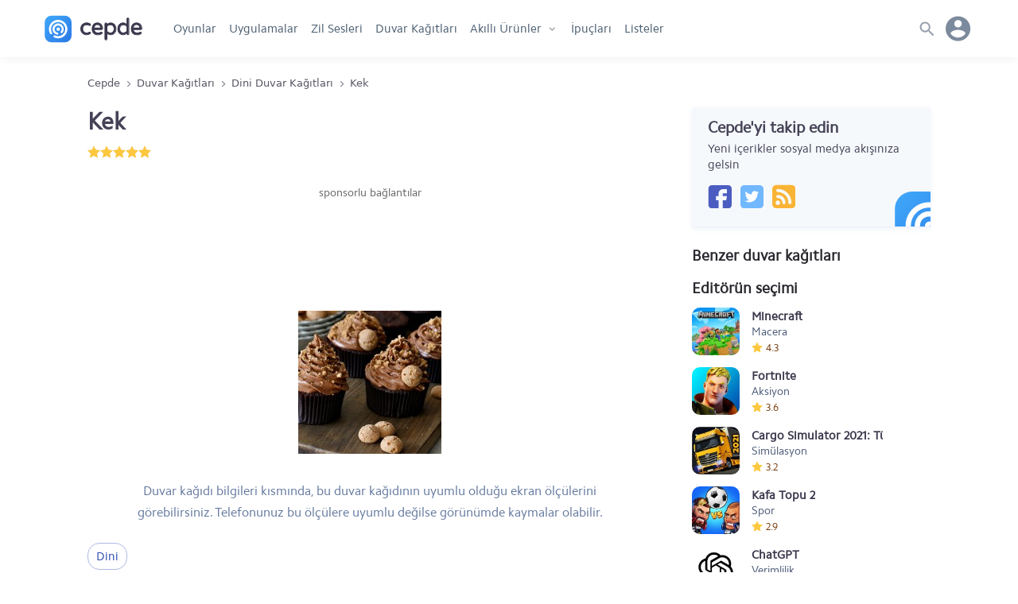

--- FILE ---
content_type: text/html; charset=UTF-8
request_url: https://www.cepde.net/dini-duvar-kagitlari/kek.html
body_size: 13595
content:
<!doctype html>
<html lang="tr">
<head prefix="og: http://ogp.me/ns#">
<meta charset="UTF-8">
<meta name="viewport" content="width=device-width, initial-scale=1.0"> 
<title>Kek duvar kağıdı indir</title>
<meta name="description" content="Kek indir. Cep telefonları ve tabletler için Kek duvar kağıdını indirin." />
<meta name="robots" content="index, max-snippet:-1, max-video-preview:-1, max-image-preview:large" />
<meta name="twitter:site" content="@cepdenet" />
<meta name="google-site-verification" content="mH3Tmw1wDyKTvH8ptT4uJmOUbpmwIoGeQY2PpyjE1YI" />
<meta property="og:type" content="website" />
<meta property="og:site_name" content="Cepde - Mobil Teknoloji Portalı" />
<meta property="og:title" content="Kek duvar kağıdı indir" />
<meta property="fb:app_id" content="186257104775003" />
<meta property="og:description" content="Cep telefonları ve tabletler için Kek duvar kağıdını indirin." />
<meta property="og:locale" content="tr_TR" />
<meta property="og:image" content="" /><meta property="og:image:width" content="300" /><meta property="og:image:height" content="300" /><meta property="og:image:alt" content="Kek duvar kağıdı indir" /><meta name="twitter:card" content="summary" />
<meta name="twitter:title" content="Kek duvar kağıdı indir" />
<meta name="twitter:description" content="Cep telefonları ve tabletler için Kek duvar kağıdını indirin." />
<meta name="twitter:site" content="@cepdenet" />
<meta name="twitter:image" content="" /><link rel="preload" href="//cepdecdn.becdn.net/sabit/svg/sprite.svg" as="image" />
<link rel="dns-prefetch" href="//googleads.g.doubleclick.net">
<link rel="dns-prefetch" href="//pagead2.googlesyndication.com">
<link rel="dns-prefetch" href="//www.googletagservices.com">
<link rel="dns-prefetch" href="//tpc.googlesyndication.com">
<link rel="dns-prefetch" href="//cepdecdn.becdn.net">
<link rel="dns-prefetch" href="//www.gstatic.com">
<link rel="dns-prefetch" href="//www.googletagmanager.com">
<link rel="dns-prefetch" href="//adservice.google.com">
<script src="//www.cepde.net/gorunum/cepde/src/genel.js"></script>
<script type="application/ld+json">{"@context": "http://schema.org","@type": "Organization","url": "https://www.cepde.net","logo": "https://www.cepde.net/gorunum/cepde/resim/cepde-logo-png.png","sameAs": ["https://plus.google.com/+cepdenet","https://www.facebook.com/cepdenet","https://www.twitter.com/cepdenet"]}</script>
<meta property="og:url" content="https://www.cepde.net/dini-duvar-kagitlari/kek.html" />
<link rel="search" type="application/opensearchdescription+xml" href="https://www.cepde.net/opensearch.xml?locale=tr_TR" title="Cepde">
<link rel="canonical" href="https://www.cepde.net/dini-duvar-kagitlari/kek.html" /><link rel="shortcut icon" type="image/x-icon" href="https://cepdecdn.becdn.net/sabit/stil/resim/favicon/favicon.ico" />
<link rel="apple-touch-icon" sizes="60x60" href="https://www.cepde.net/sabit/stil/resim/favicon/apple-touch-icon-60x60.png">
<link rel="apple-touch-icon" sizes="76x76" href="https://www.cepde.net/sabit/stil/resim/favicon/apple-touch-icon-76x76.png">
<link rel="apple-touch-icon" sizes="120x120" href="https://www.cepde.net/sabit/stil/resim/favicon/apple-touch-icon-120x120.png">
<link rel="apple-touch-icon" sizes="152x152" href="https://www.cepde.net/sabit/stil/resim/favicon/apple-touch-icon-152x152.png">
<link rel="icon" type="image/png" sizes="32x32" href="https://www.cepde.net/sabit/stil/resim/favicon/favicon-96x96.png">
<link rel="manifest" href="https://www.cepde.net/sabit/stil/resim/favicon/manifest.json">
<link rel="mask-icon" href="https://www.cepde.net/sabit/stil/resim/favicon/safari-pinned-tab.svg" color="#4082e7">
<meta name="theme-color" content="#ffffff">
<link type="text/css" rel="stylesheet" href="https://www.cepde.net/gorunum/cepde/stilv4.css" />
<style>a {text-decoration:none;}.karsilastirilacaklar{display:none;} #beytulnet img {cursor:pointer;}.app-content{display:flex;flex-direction:column;width:100%;height:auto}.side_title{height:auto!important;}@media (max-width:480px){.user_menu{display:none}.app-info{margin-bottom:15px!important}.app-info h1{font-size:20px!important;line-height:22px!important}.app-info .app-rating a{display:none}.comment .avatar{width:30px!important;max-width:30px!important;min-width:30px;height:30px!important;background-size: 230px 330px!important; background-position: 1px -93px!important;}}.melody{float:left;width:98%;height:150px;padding:60px 50px;margin-bottom:25px;position:relative;z-index:2}.melody:before{content:'';width:100%;height:100%;display:block;position:absolute;left:0;top:0;z-index:30;background:url(https://www.cepde.net/gorunum/cepde/resim/melodi4.png) no-repeat;-webkit-background-size:contain;-moz-background-size:contain;-o-background-size:contain;background-size:contain;background-position:center center;opacity:.4}.melody .audiojs .play-pause{position:relative;z-index:31}.app-name{display:flex;flex-direction:column;flex:2;height:auto}.app-info{width:100%;height:auto;margin-bottom:30px;box-shadow:none;padding:0;line-height:inherit;display:flex;flex-direction:row;align-items:center}.app-info figure{height:70px;margin-right:20px}.app-info figure img{width:70px;height:70px}/*.app-info .app-rating{float:left;width:auto;height:20px}*/.app-info .app-rating img{float:left;width:16px;height:16px;margin-top:3px;margin-right:0}.app-info .ratings{float: left; width: 100%; display: flex; flex-direction: row; flex: auto;}.app-info .ratings span {font-weight:bold;color:#585690;margin:0 0 0 15px;line-height:20px;}.description{float:left;width:100%;height:auto;padding:0 50px;margin-bottom:25px}.description h2{font-size:16px!important;;margin-bottom:5px!important;;}.description a{color:#496de4}.description ul{padding:10px 10px 10px 15px}.description ul li {padding-left:25px;}.description ul li:before{content:"• ";color:#eef0f3;margin-right:13px;margin-left:-25px;}.description strong{font-weight:bold}.wallpaper{float:left;width:100%;padding:0 20px;text-align:center;align-items:center}.wallpaper img{width:auto;max-width:100%;height:auto;max-height:375px}.wallpaper-info{text-align:center;width:100%;margin:25px 0;font-size:16px;color:#62779D;line-height:27px;padding:0 20px}.app-content h2,.app-content h3,.comments h3,.app-details h4{float:left;width:100%;font-size:19px;margin-bottom:15px}.hashtag{display:flex;float:left;width:100%;height:auto;color:#767676;margin-bottom:15px;flex-wrap:wrap;}.hashtag a {color:#2c4ab1;border:1px solid #adb9e3;border-radius:15px; padding:3px 10px;margin:0 8px 8px 0;}.old-versions{display:flex;flex-direction:column;width:100%;margin-top:10px;}.old-versions span{float:left;font-size:14px;color:#4f4f67;line-height:23px}.old-versions ul{float:left;list-style:none;max-height:350px;overflow-y:auto;overflow-x:hidden;}.old-versions ul::-webkit-scrollbar-track{background-color:#f1f1f1}.old-versions ul::-webkit-scrollbar{width:5px;background-color:#f1f1f1}.old-versions ul::-webkit-scrollbar-thumb{background-color:#e1e1e1}.old-versions ul li{float:left;height:auto;width:calc(100% + 5px);margin:4px 0 4px 0;}.old-versions ul li span.versiyonne{float:left;color:inherit;font-size:inherit;max-width:100%;width:300px;min-width:200px;padding-right:30px;cursor:pointer;}.old-versions ul li strong{font-size:16px;color:#37375d;font-weight:700}.old-versions h5{font-size:16px;font-weight:700;margin-bottom:5px}.whatsnew{padding-top:15px!important;border-top:1px solid #c9d4e6;margin-bottom:18px}.whatsnew h3{font-size:17px}.pros-and-cons{padding-top:20px!important;border-top:1px solid #c9d4e6;margin-bottom:20px;display:-ms-flexbox;display:flex;-ms-flex:0 1 auto;flex:0 1 auto;-ms-flex-direction:row;flex-direction:row;-ms-flex-wrap:wrap;flex-wrap:wrap}.pros-and-cons .pros,.pros-and-cons .cons{max-width:50%;flex-basis:50%;-ms-flex-preferred-size:50%}.pros-and-cons .pros span,.pros-and-cons .cons span{display:inline-block;margin:0 0 5px;padding-left:40px;position:relative;font-size:17px;font-weight:700}.pros-and-cons .pros span:before{content:'+';background:#d6facf;width:24px;height:24px;line-height:22px;display:block;position:absolute;left:0;text-align:center;font-weight:700;border-radius:20px;color:#22860e}.pros-and-cons .pros p:before{content:"• ";color:#bdefb3;margin-right:22px}.pros-and-cons .cons span:before{content:'-';background:#ff736e;width:24px;line-height:20px;height:24px;font-size:30px;display:block;position:absolute;left:0;text-align:center;font-weight:700;border-radius:20px;color:#860e0e}.pros-and-cons .pros p,.pros-and-cons .cons p{float:left;width:100%;height:auto;line-height:27px;padding-left:8px}.pros-and-cons .cons p:before{content:"• ";color:#ff736e;margin-right:22px}.app-tips{padding-top:20px!important;border-top:1px solid #c9d4e6;margin-bottom:20px;display:-ms-flexbox;display:flex;-ms-flex:0 1 auto;flex:0 1 auto;-ms-flex-direction:row;flex-direction:row;-ms-flex-wrap:wrap;flex-wrap:wrap}.app-tips h3{font-size:18px}.app-tips h3 a,.app-tips .tip a{    display:flex;flex-direction:column;color:inherit;font-size:inherit;color:#15161b;}.app-tips .tip{max-width:100%;flex-basis:100%;-ms-flex-preferred-size:50%;padding:0 15px 0 0px;margin-bottom:10px}.app-tips .tip p{width:100%;height:auto;margin-top:5px;color:#55595f;font-size:95%;line-height:22px;}.comments,.comments form{display:flex;width:100%;max-width:700px;height:auto;flex-direction:column;margin-bottom:25px;float:left;}.comments form{margin-bottom:30px}.degerlendirmeler {width: 100%; height: auto; display: flex; flex-direction:column; flex-wrap: wrap; border-bottom: 1px solid #dbdbef; padding-bottom: 20px; margin: 10px 0 20px; align-content: center; justify-content: center;}.puanlar {width: 100%;display:flex;flex-direction:row;flex-wrap:wrap;align-content:center;justify-content:center;}.puanlar p {width:auto!important;font-size: 40px; height:32px;line-height:32px;font-weight:bold;margin:0 16px 0 0!important;color:#444468;}.puan-verenler {display:flex; font-size: 14px; width: 100%; margin-top: 8px; justify-content: center; align-content: center;}.puanlar .app-rating{width:100px!important;height:32px!important;background-position:0 5px;background-size:20px;}.puanlar span.rated{height:32px!important;background-position:0px 5px;background-size:20px;}.comment{width:100%;height:auto;display:flex;flex-direction:row;flex-wrap:wrap;padding-bottom:13px;border-bottom:1px solid #f5f5f5;margin-bottom:13px}.comment:last-child{border-bottom:none!important;}.comment a{color:inherit}.comment .avatar{flex:1;width:50px;max-width:50px;height:50px;flex:1;background: url(https://cepdecdn.becdn.net/sabit/svg/sprite.svg) no-repeat;background-size:480px 512px;background-position:-32px -130px;}.comment .avatar img{display:inline-block;width:100%;height:100%}.comment .comment-body{max-width:88%;height:auto;flex:0 0 auto;padding-left:15px}.comment .comment-header{width:100%;height:auto}.comment .comment-header strong{color:#6b7786;font-size:20px;float:left;height:20px;line-height:20px;padding:0 7px}.comment .comment-header span.whois{float:left;width:auto;font-size:15px;color:#2a2e34;font-weight:700;height:20px;line-height:20px;margin-right:10px}.comment .comment-header span.comment-date,.comment .comment-header span.which-version{font-size:13px;line-height:20px;color:#6b7786;float:left;height:20px;line-height:22px}.comment .comment-content{float:left;width:100%;height:auto;color:#131a23;padding:10px 0;word-wrap: break-word;}.comment .comment-action{float:left;width:100%;height:auto;line-height:19px;color:#6b7786}.comment .comment-action span{float:left;width:auto;text-transform:uppercase;font-size:13px}.comment .comment-action a{margin-right:10px}.comment .comment-action i{font-size:12px}.commtext{width:100%;min-height:100px;max-height:500px;border:1px solid #f1f1f1;padding:15px;font-size:15px}.comments p{width:100%;margin-bottom:10px}.vote{display:flex;line-height:26px;margin-bottom:10px;flex-wrap:wrap}.vote img{margin-top:3px}.vote span{float:left;margin-right:10px}.begenlink .begendi,.begenlink .begenmedi{color:#496de4;font-weight:700}.reply{float:left;margin-left:10px;margin-right:0!important}.reply-comment{display:block;flex:0;min-width:100%;height:auto;padding:30px 0 0 30px;-margin-bottom:13px}.reply-comment .avatar{float:left;flex:unset!important}.reply-comment .avatar img{display:inline-block;width:100%;height:100%}.reply-comment .comment-body{float:left;max-width:86%;height:auto;flex:unset;padding-left:15px}.reply-comment .comment-header{float:left;width:100%;height:auto}.reply-comment .comment-header strong{color:#6b7786;font-size:20px;float:left;height:20px;line-height:20px;padding:0 7px}.reply-comment .comment-header span.whois{float:left;width:auto;font-size:15px;color:#2a2e34;font-weight:700;height:20px;line-height:20px;margin-right:10px}.reply-comment .comment-header span.comment-date,.reply-comment .comment-header span.which-version{font-size:13px;line-height:20px;color:#6b7786;float:left;height:20px;line-height:22px}.reply-comment .comment-content{float:left;width:100%;height:auto;color:#131a23;padding:10px 0}.reply-comment .comment-action{float:left;width:100%;height:auto;line-height:19px;color:#6b7786}.yorumalinti{display:flex;flex-direction:column;background:#f5f5f5;padding:10px 20px;border-radius:4px;max-width:600px;width:100%;margin-bottom:15px;word-wrap:break-word;}.yorumalinti a{font-size:14px;color:#82838c;width:100%;float:left;text-align:right;}.yorumalinti span{height:20px;line-height:20px;margin-bottom:5px;font-size:inherit;font-weight:700;}.screenshots{float:left;width:100%;height:180px;max-height:180px;margin-bottom:20px;padding-top:10px!important;text-align:center;overflow:auto!important;overflow-x:scroll;overflow-y:hidden!important;white-space:nowrap}.screenshots a{display:inline-block;width:auto;height:auto;max-height:150px;margin-right:15px;margin-bottom:15px}.screenshots a:last-child{margin-right:0}.screenshots .video{float:left;width:240px;height:150px;margin-right:15px}.screenshots img{display:inline;width:auto;height:auto;max-height:150px}.screenshots::-webkit-scrollbar-track{background-color:#e9e9e9}.screenshots::-webkit-scrollbar{height:10px;background-color:#e9e9e9}.screenshots::-webkit-scrollbar-thumb{background-color:#c1c1c1}.youtube-cepde{position:relative;padding-bottom:56.23%;height:100%;overflow:hidden;max-width:100%;background:#000}.youtube-cepde iframe{position:absolute;top:0;left:0;width:100%;height:100%;z-index:100;background:transparent}.youtube-cepde img{bottom:0;display:block;left:0;margin:auto;max-width:240px;width:100%;max-height:180px;position:absolute;right:0;top:0;border:none;cursor:pointer;-webkit-transition:.4s all;-moz-transition:.4s all;transition:.4s all}.youtube-cepde img:hover{-webkit-filter:brightness(75%)}.youtube-cepde .play{height:36px;width:48px;left:41%;top:40%;position:absolute;background:url(https://cepdecdn.becdn.net/sabit/svg/sprite.svg) no-repeat;background-size:500px 386px;background-position:-355px -345px;cursor:pointer}.variations h6{font-family: Rajdhani,sans-serif;color:#495876;font-weight:normal;margin-bottom: 5px;letter-spacing:1px;}.variations {display:flex;flex-direction:row;flex-wrap:nowrap;width:100%;max-width:1060px;margin:0 auto 20px auto;height:71px;overflow:auto!important; overflow-x: scroll; overflow-y: hidden!important; white-space: nowrap;color:#8c8c97;font-size:13px;}.variations::-webkit-scrollbar {display:none;}.variations a {display:flex;flex-direction:row;color:#3a374c;font-size:15px;max-width:100%;width:auto;min-width:200px;cursor:pointer;font-weight:bold;}.variations span {display:inline;}.variations li {list-style:none;display:flex;flex-direction:column;margin-right:15px;width:210px;color:#575769;}.variations li img {margin-right:14px;}.variations strong {width:156px;overflow:hidden;line-height:40px;font-size:15px;}.app-details{display:flex;flex-direction:row;flex-wrap:wrap;width:100%;height:auto;margin-bottom:15px;padding:0 15px;}.app-details a{color:inherit}.app-details p{float:left;height:auto;padding-right:15px;margin:0 0 10px}.app-details .pr20{padding-right:20px}.app-details p span.specdet,.app-details p span.specname{float:left;width:100%;height:auto;max-height:43px;line-height:23px;overflow:hidden;word-wrap:break-word;}.app-details p span.specdet:hover,.app-details p span.specname{overflow:inherit}.app-details p span.specname,.app-details p span.specname{font-size:12px;color:#525a63;line-height:23px;text-transform:uppercase;letter-spacing: -0.06px;}.checkcookie{background:#fff0f0;color:#820f0f;padding:8px 20px 11px;margin-bottom:15px;line-height:21px;}.checkcookie strong {float:left;width:100%;font-weight:bold;margin-bottom:3px;}.checkcookie a {font-weight:bold;color:inherit;}.download-buttons{display: flex;justify-content: center; flex-wrap: wrap;width:100%;height:auto;line-height:60px;letter-spacing:.45px;font-weight:800;font-size:18px;}.download-buttons a{width:100%;height:100%;line-height:40px;color:#fff;display:flex;flex-direction:row}.download-buttons .oncepde2{width:47%;max-width:300px;min-width:250px;height:62px;background:#7795f8;box-shadow:0 4px 6px rgba(50,50,93,.11),0 1px 3px rgba(0,0,0,.08);border-radius:3px;display:flex;flex-direction:row;margin:10px 1.5% 20px;}.download-buttons .oncepde2 a{padding:0 15px}.download-buttons .oncepde2 a::before{content:'';width:28px;height:24px;background:url(https://cepdecdn.becdn.net/sabit/svg/sprite.svg) no-repeat;background-size:320px 270px;background-position:-176px -127px;margin-top:16px}.download-buttons .oncepde2 span{color:#fff;flex:0 0 calc(100% - 39px);width:60%;width:-webkit-calc(100% - 39px);width:-moz-calc(100% - 39px);margin-left:5px}.download-buttons .oncepde2 span span.text{display:flex;width:100%;height:35px;line-height:40px;border-bottom:1px solid #6483e8}.download-buttons .oncepde2 span span strong{font-size:12px;margin-left:7px;line-height:42px;color:#000823}.download-buttons .oncepde2 span span.safe{display:flex;width:100%;font-size:12px;height:20px;color:#d0dafd;font-family:tahoma;font-weight:400;line-height:20px;border-bottom:none}.oncepde2:hover,.fromgoogleplay:hover{transform:translateY(-1px);box-shadow:0 7px 14px rgba(50,50,93,.1),0 3px 6px rgba(0,0,0,.08)}.download-buttons .fromgoogleplay{width:47%;max-width:300px;min-width:250px;height:62px;background-color:#fff;box-shadow:0 4px 6px rgba(50,50,93,.08),0 1px 3px rgba(0,0,0,.05);border-radius:3px;border:1px solid #f9f9f9;margin: 10px 1.5% 20px;}.download-buttons .fromgoogleplay i{width:24px;height:60px;color:#fff;font-size:22px;line-height:60px;flex:1;margin-right:15px}.download-buttons .fromgoogleplay a{color:#5b596f;padding:0 15px}.download-buttons .fromgoogleplay a::before {content:'';width:28px;height:24px; background:url(https://cepdecdn.becdn.net/sabit/svg/sprite.svg) no-repeat;background-size:314px 278px;background-position:-128px -132px;margin-top:16px;}.download-buttons .fromgoogleplay span{flex:0 0 calc(100% - 39px);width:60%;width:-webkit-calc(100% - 39px);width:-moz-calc(100% - 39px);margin-left:5px;}.download-buttons .fromgoogleplay span span.text{display:flex;width:100%;height:35px;line-height:40px}.download-buttons .fromgoogleplay span span.safe{display:flex;width:100%;font-size:12px;height:20px;color:#8a8fa2;font-family:tahoma;font-weight:400;line-height:20px}.download-buttons .early-access{width:47%;max-width:300px;min-width:250px;height:62px;display:flex;flex-direction:row;margin:10px 1.5% 20px;padding:0 12px;}.download-buttons .early-access svg{width:26px;height:42px;stroke-width:1.7px;margin-right:4px;margin-top:4px;color:#8494a9;fill:rgba(27, 46, 75, 0.06);}.download-buttons .early-access span{color:#8494a9;flex:0 0 calc(100% - 39px);width:60%;width:-webkit-calc(100% - 39px);width:-moz-calc(100% - 39px);margin-left:5px}.download-buttons .early-access span span.text{display:flex;width:100%;height:38px;line-height:42px;}.download-buttons .early-access span span.safe{display:flex;width:100%;font-size:11px;height:20px;color:#929dad;font-family:tahoma;font-weight:400;line-height:20px;border-bottom:none}/*.secure_detail{width:100%;height:24px;line-height:24px;color:#6e6c7d;padding-left:15px;display:flex;flex-direction:row;cursor:pointer;}.secure_detail svg{margin-right:10px;}*/.secure_box {display:flex;flex-direction:column;width:100%;font-size:14px;line-height:20px;box-shadow:0 0 0 1px rgb(30 50 166 / 7%);color:#454c5e;padding:10px;border-radius:4px;margin-bottom:5px;}.secure_box p{display:flex;flex-direction:column;width:100%!important;margin-bottom:5px;line-height:20px;word-wrap:break-word;margin:10px 0 0 0;}.secure_box strong{width:100%;font-weight:bold;line-height:20px;margin-bottom:2px;}.secure_box p span {width:100%;height:auto;line-height:20px;}.secure_title {display:block; width:100%;color:#4b586e;font-weight:bold;font-size:12px;margin-bottom: 2px;}.versiyonne{position:relative;}.versiyon_detay{float:left;max-width:100%;font-size:14px!important;display:inline-flex;flex-direction:column;width:calc(100% - 27px);height:auto;margin:10px 0 10px 15px;color:#435672;background:#f8fbff;border:1px solid #f3f6f9;border-radius:3px;box-shadow:0px 4px 6px rgba(155, 155, 188, 0.11), 0 1px 3px rgba(120, 121, 126, 0.07);padding:10px 10px 13px 10px;}.versiyon_detay p{width:100%!important;float:left;height:20px;line-height:20px;margin-bottom:5px;}.versiyon_detay span {font-weight:bold;line-height:20px;margin-right:5px;}.versiyon_detay a.kucuk_indir{font-weight:bold;justify-content:center;width:100px!important;max-width: 100px;min-width:100px;height:30px;line-height:30px;background:#7795f8;color:#fff!important;padding:0;box-shadow: 0 4px 6px rgba(50,50,93,.11), 0 1px 3px rgba(0,0,0,.08);border-radius: 3px;display: flex;flex-direction: row;margin:0;}.versiyon_notlari{background:#fff;border:1px solid #f3f6f9;     font-size:13px;padding:7px 10px;border-radius:3px;line-height:20px;}.hide{float:right!important;font-size:13px!important;color:#acb7c7!important;width:auto;height:auto;cursor:pointer;font-weight:normal!important} span.hide{line-height:30px!important;} .output_version{display:flex;flex-direction:row;max-width:300px;justify-content:space-between;margin:10px 0 0 0;}.versiyonne:after{display: block; position: absolute; right:12px; top:31%; content: ''; background: url(https://cepdecdn.becdn.net/sabit/svg/sprite.svg) no-repeat; background-size: 240px 341px; background-position:-66px -140px; width: 14px; height: 11px; transition: all .2s ease;}.versiyonne.acik_box:after{transform: rotate(180deg)!important;}.advertisement{float:left;width:100%;height:310px;margin:0 0 20px;text-align:center}.advertisement .sponsors{float:left;width:100%;height:20px;line-height:20px;margin-bottom:10px;font-size:14px;color:#656565}.advertisement img{display:inline-block;width:336px;height:280px}.advertisement.mobileads {height:138px;}#ylink{text-align:center;}.tamambilgi{height:auto;line-height:24px;padding-left:30px;position:relative; margin-bottom:20px;}.tamambilgi::before{content:'';width:20px;height:24px;background: url(https://cepdecdn.becdn.net/sabit/svg/sprite.svg) no-repeat;background-size:368px 420px;background-position:-141px -164px;position:absolute;left:0;}.sorunvar{margin-bottom:20px;background:#ea6060;padding:6px 14px;color:white;border-radius:3px;}@media only screen and (max-width:959px){.mobiled{display:flex;}.desktop{display:none}.screenshots{background:#f1f1f1;background-color:#fafafa;-webkit-box-shadow:inset 0 0 15px #efefef;-moz-box-shadow:inset 0 0 15px #efefef;box-shadow:inset 0 0 15px #efefef}}@media only screen and (min-width:960px){.mobiled{display:none}.desktop{display:flex;}}@media only screen and (max-width: 640px){.ratings{width:100%;display:flex;flex-direction:column!important;}.ratings span{margin:3px 0 0 0!important;height:auto!important;}.ratings span.rated-result{margin:0!important;height:22px!important;}.app-name h1{margin-bottom:4px;}.app-rating{width:auto!important;}.app-details p{width:50%;}.advertisement.mobileads {min-height:355px!important;height:355px!important;max-height:355px!important;}}@media only screen and (min-width: 641px){.app-details p{width:25%;}}@media only screen and (min-width: 481px){/*.download-buttons{width:47%;margin:10px 1.5% 20px;}*/} .acilirmenu.menuacik,body.menuacik, body.searchbar_open {height:100vh!important;}
.follow-us{width:100%;max-width:300px;height:auto;background:#F6F9FC;box-shadow:0 4px 6px rgba(155, 169, 220, 0.11), 0 1px 3px rgba(155, 169, 220, 0.11);border-radius:3px;display:flex;flex-direction:column;margin:0 auto 20px;padding:15px 20px 23px 20px;position:relative;overflow:hidden}.follow-us .svg_rozet{position:absolute;background:url(https://cepdecdn.becdn.net/sabit/svg/sprite.svg) no-repeat;background-size:340px 340px; background-position:-36px -194px;width:30%;height:54px;right:-14%;bottom:0;}.follow-us span{float:left;width:100%;line-height:20px;font-family:Cphregular,sans-serif;font-weight:400}.follow-us span.do{height:20px;font-size:20px;font-weight:700;margin-bottom:7px}.follow-us .cepde-social{width:100%;height:30px;margin-top:15px;display:flex;flex-direction:row}.follow-us .social-icons{width:30px;height:30px;margin-right:10px;}.follow-us .cepde-social a {background:url(https://cepdecdn.becdn.net/sabit/svg/sprite.svg) no-repeat; background-size: 324px 308px;}.follow-us .cepde-social a.facebook{background-position:-42px -274px;}.follow-us .cepde-social a.twitter{background-position:-76px -274px;}.follow-us .cepde-social a.instagram{background-position:-110px -274px;}.follow-us .cepde-social a.rss{background-position:-144px -274px;}
.popular-compares {/*width:30%;min-width:300px;*/margin-right:3%;margin-bottom:26px;background:#fff;box-shadow:0px 4px 6px rgba(50,50,93,.11), 0 1px 3px rgba(0,0,0,.08);border:1px solid rgba(50, 50, 93, 0.07);border-radius:4px;display:flex;flex-direction:column;position:relative;text-align:center;}.popular-compares a {color:inherit;}.popular-compares .images {height:125px;margin-top:10px;display:flex;flex-direction:row;}.popular-compares .images .vs {color:#757579;width:1px;display:flex;align-items:center;justify-content:center;font-family:Rajdhani,arial,sans-serif;font-size:20px;}.popular-compares .images img {display:inline;width:auto;height:110px;position:relative;margin:0 auto;}.popular-compares.two .i1,.popular-compares.two .i2,.popular-compares.two .i3 {width:50%;text-align:center;}.popular-compares.trio .i1,.popular-compares.trio .i2,.popular-compares.trio .i3 {width:33.3%;text-align:center;}.popular-compares .names {height:60px;display:flex;flex-direction:row;align-items:center;color:inherit;background:#f6f9fc;line-height:20px;}.popular-compares.two .names span {width:50%;padding:0 10px;}.popular-compares.trio .names span {width:33.3%;height:60px;padding:0 5px;display:flex;text-align:center;justify-content:center;line-height:20px;align-items:center;}.searchbutton{width:auto!important;float: right;position:absolute;z-index:5;content:'';right:9px;border-radius:50px;top:7px;}.searchbutton button {width:36px;height:36px;background-color:#dee3e8!important;background: url(https://cepdecdn.becdn.net/sabit/svg/sprite.svg) no-repeat; background-size:300px 400px; background-position:3px -189px;float:right;content:'';display:inline-block;border:none;padding:0!important;border-radius:50px;cursor:pointer;}@media only screen and (min-width: 1001px) {nav.anamenu ul li.gotohome{display:none;}}.howtoinstall{background:#f1f1f1;padding:10px 15px 13px 15px; font-size:14px;margin-bottom:20px;border-radius:5px;line-height:24px;}.howtoinstall h3,.howtoinstall h4{font-size:15px;margin:0 0 5px 0;}.howtoinstall a {color:#4e68bd;font-weight:bold;}.srcsiz.lazyload,.srcsiz.lazyloading {opacity: 0;}.srcsiz.lazyloaded {opacity: 1;transition: opacity 300ms;}
.ekim29{width: 100%;display: block;height: 47px;background: url(https://www.cepde.net/sabit/stil/resim/ozel/29-ekim-yuzuncu-yilll.webp) no-repeat;background-position: 103%;background-size: auto 47px;}.nisan23{width: 100%;display: block;height: 47px;background: url(https://cepdecdn.becdn.net/sabit/stil/resim/ozel/23nisan.jpg) no-repeat;background-position: 17%;background-size: auto 47px;}.mayis19{width: 100%;display: block;height: 47px;background: url(https://cepdecdn.becdn.net/sabit/stil/resim/ozel/19mayis.png) no-repeat;background-position: 50%;background-size: auto 47px;}@media only screen and (max-width: 479px) {.ekim29{height:34px;background-position: 22%;background-size: auto 34px;}.nisan23{height:40px;background-position: 15%;background-size: auto 40px;}.mayis19{height:46px;background-position:38%;background-size: auto 46px;}}.kasim10{width: 100%;display: block;height: 47px;background: url(https://cepdecdn.becdn.net/sabit/stil/resim/ozel/10-kasim-izindeyiz.png) no-repeat;background-position: 25%;background-size: auto 47px;}.app-rating{display:flex;height:20px!important;line-height:30px;align-items:center; font-size:14px;font-weight: 500;color:#773b0c;}header.globalnav{box-shadow:0 5px 10px -2px rgba(0,0,0,0.05)!important;}
span.app-rated{display:inline-block;width:18px;height:22px!important;background-size:14px;background-image: url("data:image/svg+xml,%3Csvg xmlns='http://www.w3.org/2000/svg' width='16' height='16' viewBox='0 0 16 16' fill='%23FDC83F'%3E%3Cpath d='M8,0.4l2.4,5L16,6.2l-4,3.9l1,5.5L8,13l-4.9,2.6l1-5.5L0,6.2l5.6-0.8L8,0.4z'/%3E%3C/svg%3E%0A");background-repeat:no-repeat;background-position:0 3px;margin:0!important;}
.app-rating-result{width:80px!important;height:22px!important;background-image: url("data:image/svg+xml,%3Csvg xmlns='http://www.w3.org/2000/svg' width='16' height='16' viewBox='0 0 24 24' style='fill: %23e0dfdd;'%3E%3Cpath d='M12 5.173l2.335 4.817 5.305.732-3.861 3.71.942 5.27-4.721-2.524-4.721 2.525.942-5.27-3.861-3.71 5.305-.733 2.335-4.817zm0-4.586l-3.668 7.568-8.332 1.151 6.064 5.828-1.48 8.279 7.416-3.967 7.416 3.966-1.48-8.279 6.064-5.827-8.332-1.15-3.668-7.569z'/%3E%3C/svg%3E");background-repeat:repeat-x;background-position:0 2px;}
.rated-result{display:inline-block;height:22px!important;background-image: url("data:image/svg+xml,%3Csvg xmlns='http://www.w3.org/2000/svg' width='16' height='16' viewBox='0 0 16 16' fill='%23FDC83F'%3E%3Cpath d='M8,0.4l2.4,5L16,6.2l-4,3.9l1,5.5L8,13l-4.9,2.6l1-5.5L0,6.2l5.6-0.8L8,0.4z'/%3E%3C/svg%3E%0A");background-repeat:repeat-x;background-position:0 2px;margin:0!important;}
@media only screen and (max-width: 479px) {.kasim10{height:34px;background-position: 27%;background-size: auto 34px;}} section.new_tips a,section.new_reviews a {overflow:hidden;}.wallpaper_preview img {float:left;min-height:100%;margin-left:-12%;}.wallpaper_preview {overflow:hidden;}
.device-cart{display: flex; flex-direction: row; width: 100%; max-width: 300px; height: 80px;margin-bottom:25px;}.device-cart a {display:flex;width:100%;color:inherit;}.device-thumb {flex:0 0 60px; -webkit-flex:0 0 60px; max-width: 80px;margin-right: 13px;}.device-thumb img {width: auto; max-width: 80px; height: auto; max-height: 80px; display: inline;}.device-info {flex:2;min-width:125px;display: flex; flex-direction: column;justify-content:center;}.device-info h4{font-size: 15px; height: 25px; line-height: 25px; font-family: Cphregular,arial,sans-serif; margin-bottom: 10px;}.device-info span {height: 20px; line-height: 20px; font-family: Cphregular,arial,sans-serif; margin-bottom: 5px; font-size: 13px; color: #6b7c93;}.appcard {width: 100%; max-width: 300px; height: auto; box-shadow: 0 4px 6px rgba(50,50,93,.11), 0 1px 3px rgba(0,0,0,.08); border-radius: 3px; display: flex; flex-direction: column; margin: 0 auto 20px; padding: 15px 20px 23px 20px;}.appcard a {width:100%;height:100%; display:flex;flex-direction:column;}
.appcard.red {background:#FF4B55;color:#fff}.red a {color:#fff}
.appcard .card-title{display:flex;flex-direction:row;min-height:32px;height:auto;line-height:35px;font-size: 20px;font-weight: 700;margin-bottom:7px;}
.appcard .card-text {float:left;width:100%;line-height:20px; color:#ffeded;font-family:Cphregular,sans-serif;font-weight:400;}
.popular {width: 240px!important; min-width: 210px; display: flex; flex-direction: row; padding: 0!important; margin-right: 25px!important;}.popular a {width:100%;}.popular-apps {float: left; display: flex; flex-direction: row; min-width: 74px; width: 74px; height: 120px; margin: 0px 14px 0 0; overflow: hidden;}.popular-apps a {display: flex; color: inherit; flex-direction: column; width: 100%;}.popular-apps .namecat {display: flex; flex-direction: column; flex: auto; width: 100%; white-space: nowrap; text-overflow: ellipsis;}.popular-apps p.cat {color: #7b8eb0; font-size: 13px; line-height: 22px; font-weight: 400; float: left; width: 100%; height: auto; text-overflow: ellipsis;}.popular-apps span.name {color: #3a374c; font-size: 14px; width: 100%; display: flex; line-height: 18px; font-weight: normal; white-space: nowrap; text-overflow: ellipsis; overflow: hidden; font-family: Cphregular!important; max-height: 44px; white-space: break-spaces; padding: 7px 0px 0 0;}.popular-apps img {flex: 0 0 50px; -webkit-flex: 0 0 68px; width: 68px; height: 68px; border-radius: 10px;}.popular-apps-box {display: flex; flex-direction: row; width: 100%; height: 70px; overflow-x: auto; overflow-y: hidden!important; white-space: nowrap; padding: 0!important;scrollbar-width:none;}.popular-apps-container {float:left;width:100%;height:auto;margin-bottom:10px;}.popular-apps-box::-webkit-scrollbar-track{background-color:#f6f9fc}.popular-apps-box::-webkit-scrollbar{display:none;}
.slider {display: flex; flex-direction: column; width: 100%!important;overflow-y:hidden;overflow-x:hidden;scroll-behavior: smooth;white-space: nowrap; scrollbar-width: none;-ms-overflow-style: none;}.slider::-webkit-scrollbar {display: none;}.slider .sapps {width: 240px!important; min-width: 210px; display: flex; flex-direction: row; padding: 0!important; margin-right: 25px!important;}
.download-detail .slider { flex-direction:row!important;overflow-x:auto!important;}
@media only screen and (max-width: 959px) { 
.slider {flex-direction:row;overflow-x:auto;margin-bottom:10px;}
}
.bayrak{display: flex; width: 70px; align-items: center;}.deprem{display: flex; width: calc(100% - 70px); height: 100%; color: #fff; font-size: 18px; font-weight: 900; align-items: flex-start; flex-direction: column; justify-content: center;}.deprem span{font-size: 13px; font-weight: normal; height: 18px; line-height: 18px;}.bayrak svg {width:70px;height: 70px;}.st0{fill:#f31111;}.st1{fill:#ffffff;} a.deprem-uygulamalari{display:flex;flex-direction:row; width:100%;height:100px;background:#f31111;margin-bottom: 20px;border-radius: 4px;}
.the-best-racing-card {background-color: #110a23!important; box-shadow: 0 4px 6px rgba(155, 169, 220, 0.11), 0 1px 3px rgba(155, 169, 220, 0.11); border-radius: 3px; display: flex; flex-direction: column; background: url(https://cepdecdn.becdn.net/gorunum/cepde/resim/banner/en-iyi-yaris-oyunlari.webp) no-repeat; background-size: 300px 100px; background-position: center right; width: 100%; height: 100px; margin: 0 auto 20px; padding: 0 20px; justify-content: center;}
.the-best-racing-card span {width: 120px; line-height: 22px; height: auto; font-size: 20px; font-weight: 700; color: white;}
</style>



<script async src="https://www.googletagmanager.com/gtag/js?id=G-QTS4B7206G"></script>
<script>
  window.dataLayer = window.dataLayer || [];
  function gtag(){dataLayer.push(arguments);}
  gtag('js', new Date());
  gtag('config', 'G-QTS4B7206G');
</script>
</head><body><header class="globalnav"><div class="head-wrapper">
<div class="menuyuac"><span></span></div>
<a href="https://www.cepde.net" title="Cepde" class="logo"></a>
<nav class="anamenu acilirmenu fiksle">
<ul>
	<li class="gotohome"><a href="https://www.cepde.net" title="Cepde anasayfa">Anasayfa</a></li>
			<li><a href="https://www.cepde.net/android-oyunlar/" title="Android oyun">Oyunlar</a></li>
	<li><a href="https://www.cepde.net/android-programlari/" title="Android uygulamaları">Uygulamalar</a></li>
	<li><a href="https://www.cepde.net/zil-sesleri/" title="Zil sesleri">Zil Sesleri</a></li>
			<li><a href="https://www.cepde.net/duvar-kagitlari/" title="Duvar kağıtları">Duvar Kağıtları</a></li>
		  	<li class="productmenu"><a href="https://www.cepde.net/urunler/" title="Akıllı Ürünler" class="oki">Akıllı Ürünler</a><ul class="navs">
      <li><a href="https://www.cepde.net/cep-telefonlari/" title="Akıllı telefonları">Akıllı telefonlar</a></li>
      <li><a href="https://www.cepde.net/karsilastir/" title="Telefon karşılaştırma">Karşılaştırma</a></li>
	  <li><a href="https://www.cepde.net/urun-incelemeleri/" title="İncelemeler">İncelemeler</a></li>
	  <li><a href="https://www.cepde.net/akilli-saatler/" title="Akıllı saatler">Akıllı saatler</a></li>
	  <li><a href="https://www.cepde.net/tabletler/" title="Tabletler">Tabletler</a></li>
    </ul></li>
	<li><a href="https://www.cepde.net/ipuclari/" title="İpuçları">İpuçları</a></li>
	<li><a href="https://www.cepde.net/listeler/" title="Android oyun ve uygulama listeleri">Listeler</a></li>
</ul>
</nav>
<div class="usermenu">

<span class="user-avatar"><span class="noavatar"></span></span>
<div class="userlinks"><ul>
<li><a rel="nofollow" href="https://www.cepde.net/giris/" title="Üye girişi yapın" class="login">Giriş yap</a></li>
<li><a href="https://www.cepde.net/kayit/" title="Kayıt ol" class="register">Kayıt ol</a></li>
<li><a href="https://www.cepde.net/ekle/" rel="nofollow" title="İçerik ekle" class="add-content">İçerik ekle</a></li>
 </ul></div>
</div>

<div class="search"><div class="searchTrigger"><span></span></div>
<div class="searchbar">
<div class="searchwrap"><div class="searchform">
    <form action="non-empty" id="ilk-form" method="post" onsubmit="ara('https://www.cepde.net',this.id);return false;">
        <input type="text" id="ara2" class="cleaner" placeholder="Arama kelimenizi yazın" required>
		<span class="searchbutton"><button id="aramayap" name="Text1" type="submit"></button></span>
<div class="where-to">Şurada aranacak: <input type="hidden" value="site" id="ne" />
<div class="search-select">
	<select name="arama" id="arama" >
		<option value="a1">Tüm sitede</option>
		<option value="a2">Oyun/uygulama</option>
		<option value="a3">Duvar kağıdı</option>
		<option value="a4">Cep telefonu</option>
		<option value="a5">Tablet</option>
        <option value="a9">İncelemeler</option>
		<option value="a6">İpucu</option>
		<option value="a7">Liste</option>
		<option value="a8">Geliştirici</option>
	</select>
</div></div></form></div></div>
<div class="quicklinks">
<ul>
<li class="searchpop">Geliştiriciler</li>
<li><a href="https://www.cepde.net/gelistiriciler/gameloft/" title="Gameloft oyunları">Gameloft</a></li>
<li><a href="https://www.cepde.net/gelistiriciler/konami/" title="Konami oyunları">KONAMI</a></li>
<li><a href="https://www.cepde.net/gelistiriciler/riot-games/" title="Riot Games oyunları">Riot Games</a></li>
<li><a href="https://www.cepde.net/gelistiriciler/zuuks-games/" title="Zuuks Games oyunları">Zuuks Games</a></li>
<li><a href="https://www.cepde.net/gelistiriciler/electronic-arts/" title="Electronic Arts oyunları">Electronic Arts</a></li>
<li><a href="https://www.cepde.net/gelistiriciler/google/" title="Google uygulamaları">Google</a></li>
<li><a href="https://www.cepde.net/gelistiriciler/facebook/" title="Facebook uygulamaları">Facebook</a></li>
<li><a href="https://www.cepde.net/gelistiriciler/warner-bros-international-enterprises/" title="Warner Bros oyunları">Warner Bros</a></li>

</ul>
<ul>
<li class="searchpop">Popüler içerikler</li>
<li><a href="https://www.cepde.net/android-macera-oyunlari/minecraft-apk.html" title="Minecraft apk">Minecraft APK</a></li>
<li><a href="https://www.cepde.net/android-spor-oyunlari/football-manager-apk.html" title="Football Manager 2023 APK">FM 2023 APK</a></li>
<li><a href="https://www.cepde.net/android-simulasyon-oyunlari/truck-simulator-ultimate-apk-indir.html" title="Truck Simulator Ultimate APK">Truck Simulator Ultimate APK</a></li>
<li><a href="https://www.cepde.net/android-savas-ve-strateji-oyunlari/league-of-legends-wild-rift-apk.html" title="League of Legends Wild Rift apk">LoL Wild Rift APK</a></li>
<li><a href="https://www.cepde.net/android-simulasyon-oyunlari/farming-simulator-20-apk.html" title="Farming simulator 20 apk">Farming Simulator 20 APK</a></li>
<li><a href="https://www.cepde.net/android-aksiyon-oyunlari/call-of-duty-mobile-apk.html" title="Call of Duty: Mobile apk">Call of Duty Mobile APK</a></li>
<li><a href="https://www.cepde.net/android-aksiyon-oyunlari/pubg-mobile-apk.html" title="Pubg mobile apk">PUBG Mobile APK</a></li>
<li><a href="https://www.cepde.net/android-aksiyon-oyunlari/brawl-stars.html" title="Brawl Stars indir">Brawl Stars APK</a></li>
</ul></div>
</div>
</div>
</div></header>
<div class="split">
 <ul class="breadcrumb" itemscope itemtype="http://schema.org/BreadcrumbList"><li itemprop="itemListElement" itemscope itemtype="http://schema.org/ListItem"><a itemprop="item" href="https://www.cepde.net"><span itemprop="name">Cepde</span></a><meta itemprop="position" content="1" /></li><li itemprop="itemListElement" itemscope itemtype="http://schema.org/ListItem"><a itemprop="item" href="https://www.cepde.net/duvar-kagitlari/"><span itemprop="name">Duvar Kağıtları</span></a> <meta itemprop="position" content="2" /></li><li itemprop="itemListElement" itemscope itemtype="http://schema.org/ListItem"><a itemprop="item" href="https://www.cepde.net/dini-duvar-kagitlari/"><span itemprop="name">Dini Duvar Kağıtları</a></span><meta itemprop="position" content="3" /></li><!-- cepde --> <li itemprop="itemListElement" itemscope itemtype="http://schema.org/ListItem"><span itemtype="http://schema.org/Thing" itemprop="item"><span itemprop="name">Kek</span></span><meta itemprop="position" content="4" /></li></ul>
<main class="page-app">
<article class="app-content">
<header class="app-info">
<div class="app-name">
<h1>Kek</h1>
<div class="ratings"><div class="app-rating-result" title="Derecelendirme ortalaması: 5 yıldız. (1 kullanıcı) ">
<span class="rated-result" style="width:100%;"></span></div></div></div>
</header>
<div class="advertisement mobileads"><span class="sponsors">sponsorlu bağlantılar</span>
<ins class="adsbygoogle"
     style="display:inline-block;width:320px;height:100px"
     data-ad-client="ca-pub-9900518273151101"
     data-ad-slot="5503052378"></ins>
<script>
(adsbygoogle = window.adsbygoogle || []).push({});
</script></div>
<section class="wallpaper"><img alt="Kek" src="https://cepdecdn.becdn.net/caches/dkwyzsksn/cmVzaW1sZXIvZHV2YXJrYWdpZGkva2Vr.jpg" />
<div class="wallpaper-info">Duvar kağıdı bilgileri kısmında, bu duvar kağıdının uyumlu olduğu ekran ölçülerini görebilirsiniz. Telefonunuz bu ölçülere uyumlu değilse görünümde kaymalar olabilir.</div>
</section>
<div class="hashtag"><a href="https://www.cepde.net/dini-duvar-kagitlari/" title="Dini Duvar Kağıtları">Dini</a></div>



<div class="social-share"><div class="icons"><a class="social feys" href="https://www.facebook.com/sharer/sharer.php?u=https://www.cepde.net/dini-duvar-kagitlari/kek.html" title="Facebook'ta paylaş"></a><a class="social twit" href="http://twitter.com/share?text=Kek duvar kağıdı indir&url=https://www.cepde.net/dini-duvar-kagitlari/kek.html" title="Twitter'da paylaş"></a><a rel="nofollow" class="social whatsapp" title="WhatsApp'ta mesaj olarak gönder" href="whatsapp://send?text=https://www.cepde.net/dini-duvar-kagitlari/kek.html Kek" data-action="share/whatsapp/share"></a></div><div class="totalshare" data-service="share_count"> <div class="count"></div></div></div>


<div class="advertisement"><span class="sponsors">sponsorlu bağlantılar</span><style>
.cd-kl-buyuk-1-duyarl { width: 300px; height: 250px; }
@media(max-width: 339px) { .cd-kl-buyuk-1-duyarl { width: 300px; height: 250px; } }
@media(min-width: 340px) { .cd-kl-buyuk-1-duyarl { width: 336px; height: 280px; } }
</style>
<!-- CD-KL-buyuk-1-duyarlı -->
<ins class="adsbygoogle cd-kl-buyuk-1-duyarl"
     style="display:inline-block"
     data-ad-client="ca-pub-9900518273151101"
     data-ad-slot="1313971173"></ins>
<script>
(adsbygoogle = window.adsbygoogle || []).push({});
</script></div><section class="app-details">
<h4 class="side_title">Dosya bilgileri</h4>
<p><span class="specname">Eklenme tarihi</span><span class="specdet">25.11.2013 - 16:48</span></p>
<p><span class="specname">Ekran ölçüleri</span><span class="specdet"> <a href="https://www.cepde.net/720x720-duvar-kagitlari/" title="720x720 çözünürlükteki duvar kağıtları">720x720</a></span></p>	<p><span class="specname">İndirilme</span><span class="specdet">77</span></p>
<p><span class="specname">Dosya boyutu </span><span class="specdet">191 KB</span></p>
	<p><span class="specname">Paylaşan</span><span class="specdet"><span class="uye">hsnDnz</span></span></p>
<p><span class="specname">CepdeID <strong class="bilgiac" data-jbox-content="Bu içeriğe verilen CepdeID numarasını sitede aratarak doğrudan içeriğin indirme sayfasına ulaşabilirsiniz.&lt;br&gt; &lt;a href='https://www.cepde.net/yardim/'&gt;Detaylı bilgi almak için yardım sayfasına bakabilirsiniz &raquo;&lt;/a&gt;"></strong></span><span class="specdet">4856</span></p>

<div class="download-buttons">
									<div class="oncepde2"><a href="https://www.cepde.net/indir/4856/"><span><span class="text">Hemen indir<strong>191 KB</strong></span> <span class="safe">Güvenle indirin</span></span></a></div>
				
</div>


</section>

</article>
<script>$(document).ready(function() {
    $.ajax({
        type: 'POST',
        url: 'https://www.cepde.net/catch/ok/',
        data: {
			ne: "1",
            id: "4856"
        }
    });
});
</script>
</main>
<aside class="sidebar-app">

<div class="follow-us">
<span class="do">Cepde'yi takip edin</span>
<span>Yeni içerikler sosyal medya akışınıza gelsin</span>
<div class="cepde-social">
<a href="https://www.facebook.com/cepdenet" title="Cepde Facebook sayfası" class="social-icons facebook" target="_blank"></a>
<a href="https://www.twitter.com/cepdenet" title="Cepde Twitter hesabı" class="social-icons twitter" target="_blank"></a>
<a href="https://feeds.feedburner.com/cepdenet" title="Cepde RSS takibi" class="social-icons rss" target="_blank"></a>
</div><div class="svg_rozet"></div>
</div>
<div class="recommended-apps">
<h5 class="side_title">Benzer duvar kağıtları</h5>
<div class="slider">
</div>
</div>

<div class="recommended-apps">
<h6 class="side_title">Editörün seçimi</h6>
<div class="slider">
<div class="file sapps"><a class="flex-row" href="https://www.cepde.net/android-macera-oyunlari/minecraft-apk.html" title="Minecraft"><div class="thumb"><img  class="lazyload srcsiz" data-src="https://www.cepde.net/caches/hyuz/cmVzaW1sZXIvMjAxNy9taW5lY3JhZnQtcG9ja2V0LWVkaXRpb24=.webp" alt="Minecraft" width="60" height="60" /></div><div class="app-infos"><span class="app-name">Minecraft</span><span class="app-category">Macera</span>
<div class="app-rating"><span class="app-rated"></span> 4.3 </div></div></a></div>
<div class="file sapps"><a class="flex-row" href="https://www.cepde.net/android-aksiyon-oyunlari/fortnite-apk.html" title="Fortnite"><div class="thumb"><img  class="lazyload srcsiz" data-src="https://www.cepde.net/caches/hyuz/cmVzaW1sZXIvMjAxOC9mb3J0bml0ZS1iYXR0bGUtcm95YWxl.jpg" alt="Fortnite" width="60" height="60" /></div><div class="app-infos"><span class="app-name">Fortnite</span><span class="app-category">Aksiyon</span>
<div class="app-rating"><span class="app-rated"></span> 3.6 </div></div></a></div>
<div class="file sapps"><a class="flex-row" href="https://www.cepde.net/android-simulasyon-oyunlari/cargo-simulator-2021-turkiye-apk.html" title="Cargo Simulator 2021: Türkiye"><div class="thumb"><img  class="lazyload srcsiz" data-src="https://www.cepde.net/caches/hyuz/cmVzaW1sZXIvMjAyMS9jYXJnby1zaW11bGF0b3ItMjAyMS10dXJraXllLWFwaw==.jpg" alt="Cargo Simulator 2021: Türkiye" width="60" height="60" /></div><div class="app-infos"><span class="app-name">Cargo Simulator 2021: Türkiye</span><span class="app-category">Simülasyon</span>
<div class="app-rating"><span class="app-rated"></span> 3.2 </div></div></a></div>
<div class="file sapps"><a class="flex-row" href="https://www.cepde.net/android-spor-oyunlari/kafa-topu-2-apk.html" title="Kafa Topu 2"><div class="thumb"><img  class="lazyload srcsiz" data-src="https://www.cepde.net/caches/hyuz/cmVzaW1sZXIvMjAxNy9oZWFkLWJhbGwtMg==.jpg" alt="Kafa Topu 2" width="60" height="60" /></div><div class="app-infos"><span class="app-name">Kafa Topu 2</span><span class="app-category">Spor</span>
<div class="app-rating"><span class="app-rated"></span> 2.9 </div></div></a></div>
<div class="file sapps"><a class="flex-row" href="https://www.cepde.net/android-verimlilik-programlari/chatgpt-indir.html" title="ChatGPT"><div class="thumb"><img  class="lazyload srcsiz" data-src="https://www.cepde.net/caches/hyuz/cmVzaW1sZXIvMjAyMy9jaGF0Z3B0LWluZGly.webp" alt="ChatGPT" width="60" height="60" /></div><div class="app-infos"><span class="app-name">ChatGPT</span><span class="app-category">Verimlilik</span>
<div class="app-rating"><span class="app-rated"></span> 5 </div></div></a></div>
<div class="file sapps"><a class="flex-row" href="https://www.cepde.net/android-yaris-oyunlari/car-parking-multiplayer-2-apk.html" title="Car Parking Multiplayer 2"><div class="thumb"><img  class="lazyload srcsiz" data-src="https://www.cepde.net/caches/hyuz/cmVzaW1sZXIvMjAyNC9jYXItcGFya2luZy1tdWx0aXBsYXllci0yLWFwaw==.webp" alt="Car Parking Multiplayer 2" width="60" height="60" /></div><div class="app-infos"><span class="app-name">Car Parking Multiplayer 2</span><span class="app-category">Yarış</span>
<div class="app-rating"><span class="app-rated"></span> 5 </div></div></a></div>
</div>
</div>

<div class="recommended-apps">
<h6 class="side_title">Yeniler</h6>
<div class="slider"><script>audiojs.events.ready(function() { audiojs.createAll(); });</script><div class="file sapps"><div class="tune-listen">	<audio src="https://kova.cepdecdn.com/f/aWNlcmlrbGVyL2V4LzIwMjUvc2V2YXN0b3BvbA==.mp3" preload="none"></audio></div><a class="flex-row" href="https://www.cepde.net/dizi-film-zil-sesleri/sevastopol.html" title="Sevastopol "><div class="app-infos"><span class="app-name">Sevastopol </span><span class="app-category">Dizi - Film</span>
</div></a></div>
<div class="file sapps"><div class="tune-listen">	<audio src="https://kova.cepdecdn.com/f/aWNlcmlrbGVyL2V4LzIwMjUvZ29udWxfZGFnaV9kdXlndXNhbA==.mp3" preload="none"></audio></div><a class="flex-row" href="https://www.cepde.net/dizi-film-zil-sesleri/gonul-dagi-duygusal.html" title="Gönül Dağı Duygusal "><div class="app-infos"><span class="app-name">Gönül Dağı Duygusal </span><span class="app-category">Dizi - Film</span>
</div></a></div>
<div class="file sapps"><div class="tune-listen">	<audio src="https://kova.cepdecdn.com/f/aWNlcmlrbGVyL2V4LzIwMjUva2F5aXBfc2VoaXI=.mp3" preload="none"></audio></div><a class="flex-row" href="https://www.cepde.net/mp3-zil-sesleri/kayip-sehir.html" title="Kayıp Şehir "><div class="app-infos"><span class="app-name">Kayıp Şehir </span><span class="app-category">Müzik</span>
</div></a></div>
<div class="file sapps"><div class="tune-listen">	<audio src="https://kova.cepdecdn.com/f/aWNlcmlrbGVyL2V4LzIwMjUvdmF5X2JhbmE=.mp3" preload="none"></audio></div><a class="flex-row" href="https://www.cepde.net/mp3-zil-sesleri/vay-bana.html" title="Vay Bana "><div class="app-infos"><span class="app-name">Vay Bana </span><span class="app-category">Müzik</span>
</div></a></div>
<div class="file sapps"><a class="flex-row" href="https://www.cepde.net/android-spor-oyunlari/dream-league-soccer-2026-apk.html" title="Dream League Soccer 2026"><div class="thumb"><img  class="lazyload srcsiz" data-src="https://www.cepde.net/caches/hyuz/cmVzaW1sZXIvMjAyNS9kcmVhbS1sZWFndWUtc29jY2VyLTIwMjYtYXBr.webp" alt="Dream League Soccer 2026" width="60" height="60" /></div><div class="app-infos"><span class="app-name">Dream League Soccer 2026</span><span class="app-category">Spor</span>
</div></a></div>
<div class="file sapps"><a class="flex-row" href="https://www.cepde.net/android-rol-yapma-oyunlari/moco-apk.html" title="mo.co"><div class="thumb"><img  class="lazyload srcsiz" data-src="https://www.cepde.net/caches/hyuz/cmVzaW1sZXIvMjAyNS9tb2NvLWFwaw==.webp" alt="mo.co" width="60" height="60" /></div><div class="app-infos"><span class="app-name">mo.co</span><span class="app-category">Rol yapma</span>
<div class="app-rating"><span class="app-rated"></span> 4 </div></div></a></div>
</div>
</div>

</aside><section class="comments"> 
<script>
    jQuery(function()
    {
        jQuery('#beytulnet').raty({
        scoreName:'puan',
                number:5,
        start: 0,
        onClick:function(score)
        {
            oyver(4856,score,'https://www.cepde.net');
        }
            });
    })
</script>
	<form name="yorum" id="yorumform">
        <input type="hidden" name="cevap" value="0" id="cevap"/>
		<input type="hidden" name="id" value="4856"/>
		        <h3>Kullanıcı oyları ve yorumlar</h3>
				
			<div class="degerlendirmeler">
		<div class="puanlar">
		<p>5</p>
		<div class="app-rating-result">
		<span class="rated-result" style="width:100%;"></span></div>
		</div>
		<span class="puan-verenler">1 kullanıcı oyuna göre</span>
		</div>
		
				<p class="yoryazkim">
		Üye girişi yapmadığınız için yorumunuz 'ziyaretçi' rumuzuyla yayınlanır.        </p>
		<div class="vote"><div id="beytulnet" style="display:inline-block;min-width:100%!important;"><span>Bu duvar kağıdını oylayın:</span> </div><div id="genel"></div></div><div style="clear: both"></div>
        <div id="cevap_div"></div>
        <textarea id="mesaj1" class="commtext" name="yorum" aria-label="Yorum yazın" onkeyup="formgonder('https://www.cepde.net/yorum.php/','yorum')" placeholder="Yorumunuzu yazın"></textarea>
		<a href="javascript:gonder('https://www.cepde.net','sonuc','yorum.php/','yorumform')" class="buttons green">Yorumu Gönder</a>
	</form>
			<div id="sonuc"></div>

 
 </section>
</div>
<div class="overlay"></div>
<footer>
<a href="https://www.cepde.net/s/kullanim-sartlari-ve-bildirimi.html" title="Site kullanım şartları">Kullanım şartları</a>
<a href="https://www.cepde.net/s/gizlilk-politikasi.html" title="Gizlilik politikası">Gizlilik</a>
<a href="https://www.cepde.net/s/cookie-cerez-kullanimi.html" title="Cepde ve çerez kullanımı hakkında bilgiler">Çerezler</a>
<a href="https://www.cepde.net/hakkimizda/" title="Cepde hakkında - About us">Hakkımızda</a>
<a href="https://www.cepde.net/s/ebeveynler-icin.html" title="Çocuk güvenliği - Ebeveynler için bilgilendirme">Ebeveynler için bilgilendirme</a>
<a href="https://www.cepde.net/yardim/" title="Site kullanımı ve özellikleri için yardım dokümanı">Yardım</a>
<a href="https://www.cepde.net/anketler/" title="Kullanıcı deneyimine dayalı anketler">Anketler</a>
<a href="https://www.cepde.net/gelistiriciler/" title="Uygulama geliştiricileri">Geliştiriciler</a>
<a href="https://www.cepde.net/listeler/" title="Android uygulama ve oyun listeleri">Listeler</a>
<a href="https://www.cepde.net/iletisim/" title="İletişim">İletişim</a>
<span class="copy">Cepde &copy; 2026 - Türkiye'nin en iyi APK indirme sitesi.</span>

</footer>
<script>
if ('serviceWorker' in navigator) {
  window.addEventListener('load', function() {
    navigator.serviceWorker.register('/sw.js').then(function(registration) {
      // Registration was successful
      console.log('ServiceWorker şu alan için kaydedildi: ', registration.scope);
    }, function(err) {
      // registration failed :(
      console.log('ServiceWorker kayıt hatası: ', err);
    });
  });
}
</script>
<script async src="https://pagead2.googlesyndication.com/pagead/js/adsbygoogle.js?client=ca-pub-9900518273151101" crossorigin="anonymous"></script>

<script>$(document).ready(function(){new jBox('Tooltip',{attach:'.bilgiac',getContent:'data-jBox-content',position:{y:'bottom'},closeOnMouseleave:!0})})</script>
<script>$(document).ready(function(){new jBox("Image",{imageCounter:!0,imageCounterSeparator:"'te "})})</script></body>
</html>

--- FILE ---
content_type: text/html; charset=utf-8
request_url: https://www.google.com/recaptcha/api2/aframe
body_size: 264
content:
<!DOCTYPE HTML><html><head><meta http-equiv="content-type" content="text/html; charset=UTF-8"></head><body><script nonce="daCn1fgG_vsbMrwEnhNy7A">/** Anti-fraud and anti-abuse applications only. See google.com/recaptcha */ try{var clients={'sodar':'https://pagead2.googlesyndication.com/pagead/sodar?'};window.addEventListener("message",function(a){try{if(a.source===window.parent){var b=JSON.parse(a.data);var c=clients[b['id']];if(c){var d=document.createElement('img');d.src=c+b['params']+'&rc='+(localStorage.getItem("rc::a")?sessionStorage.getItem("rc::b"):"");window.document.body.appendChild(d);sessionStorage.setItem("rc::e",parseInt(sessionStorage.getItem("rc::e")||0)+1);localStorage.setItem("rc::h",'1768630593413');}}}catch(b){}});window.parent.postMessage("_grecaptcha_ready", "*");}catch(b){}</script></body></html>